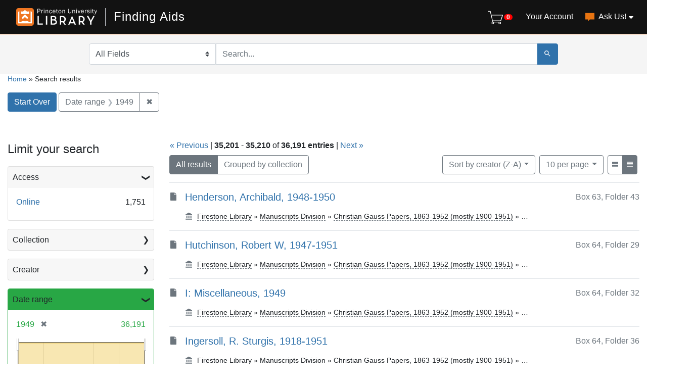

--- FILE ---
content_type: text/html; charset=utf-8
request_url: https://findingaids.princeton.edu/?page=3521&per_page=10&range%5Bdate_range_sim%5D%5Bbegin%5D=1949&range%5Bdate_range_sim%5D%5Bend%5D=1949&sort=creator_sort+desc&view=compact
body_size: 13421
content:

<!DOCTYPE html>
<html lang="en" class="no-js">
  <head>
    <meta charset="utf-8">
    <meta http-equiv="Content-Type" content="text/html; charset=utf-8">
    <meta name="viewport" content="width=device-width, initial-scale=1, shrink-to-fit=no">

    <!-- Internet Explorer use the highest version available -->
    <meta http-equiv="X-UA-Compatible" content="IE=edge">

    <title> - Finding Aids Search Results</title>
    <link href="https://findingaids.princeton.edu/catalog/opensearch.xml" title="Finding Aids" type="application/opensearchdescription+xml" rel="search" />
    <link rel="icon" type="image/x-icon" href="/assets/pul-favicon-5468035336e685d7d9989575b2d13754eece89f679fe2686ea090ac2341d48b0.ico" />
    <script src="/vite/assets/application-BOIsqV3-.js" crossorigin="anonymous" type="module"></script><link rel="stylesheet" href="/vite/assets/application-BD6UVdXm.css" media="screen" />
    <link rel="stylesheet" href="/assets/application-17efd0599162e9daa3c494a15b8bbde8e7a68f7b1e049b41d0fe235221460ce1.css" media="all" />
    <script src="/assets/application-263f5f7a6278f1e02ab2ef452947b395561fe731e160300c996448f4eb8ea28d.js"></script>
    <meta name="csrf-param" content="authenticity_token" />
<meta name="csrf-token" content="D6bj6dQqpMWULgPMSSSkPy0l-0WS18xvN3EjUCmhgCR7YRYBljHpPYTB7hxsWBQGbEjcIzCUi8ydsHHpSEET_w" />
      <meta name="totalResults" content="36191" />
<meta name="startIndex" content="35200" />
<meta name="itemsPerPage" content="10" />

  <link rel="alternate" type="application/rss+xml" title="RSS for results" href="/catalog.rss?page=3521&amp;per_page=10&amp;range%5Bdate_range_sim%5D%5Bbegin%5D=1949&amp;range%5Bdate_range_sim%5D%5Bend%5D=1949&amp;sort=creator_sort+desc&amp;view=compact" />
  <link rel="alternate" type="application/atom+xml" title="Atom for results" href="/catalog.atom?page=3521&amp;per_page=10&amp;range%5Bdate_range_sim%5D%5Bbegin%5D=1949&amp;range%5Bdate_range_sim%5D%5Bend%5D=1949&amp;sort=creator_sort+desc&amp;view=compact" />

      <!-- Google Tag Manager -->
<script>(function(w,d,s,l,i){w[l]=w[l]||[];w[l].push({'gtm.start':new Date().getTime(),event:'gtm.js'});var f=d.getElementsByTagName(s)[0],j=d.createElement(s),dl=l!='dataLayer'?'&l='+l:'';j.async=true;j.src='https://www.googletagmanager.com/gtm.js?id='+i+dl;f.parentNode.insertBefore(j,f);})(window,document,'script','dataLayer','GTM-TGVRZZV8');</script>
<!-- End Google Tag Manager -->

  </head>
  <body class="blacklight-catalog blacklight-catalog-index d-flex flex-column vh-100">
      <!-- Google Tag Manager (noscript) -->
<noscript><iframe src="https://www.googletagmanager.com/ns.html?id=GTM-TGVRZZV8" height="0" width="0" style="display:none;visibility:hidden"></iframe></noscript>
<!-- End Google Tag Manager (noscript) -->

    <div id="skip-link">
      <a class="element-invisible element-focusable rounded-bottom py-2 px-3" data-turbolinks="false" href="#search_field">Skip to search</a>
      <a class="element-invisible element-focusable rounded-bottom py-2 px-3" data-turbolinks="false" href="#main-container">Skip to main content</a>
      
    </div>
    <noscript><header role="banner">
  <div class="branding">
    <div class="container">
      <h2><a href="https://library.princeton.edu" title="Princeton University Library - Home" class="site-logo">
          <img class="logo-svg" alt="Princeton University Library" src="/assets/library_full_logo-2455e0ea00ca6b0f9d885eb4f8218c8279f1e7acad27683cfd60f8b29f3d527d.svg" /></a></h2>
    </div>
  </div>

    <div class="header__secondary">
      <nav class="container" role="navigation">
        <div id="search-navbar" class="col-xs-12 search-navbar" role="search">
          
<form class="search-query-form pr-0" role="search" action="https://findingaids.princeton.edu/" accept-charset="UTF-8" method="get">
  <input type="hidden" name="per_page" value="10" autocomplete="off" />
<input type="hidden" name="range[date_range_sim][begin]" value="1949" autocomplete="off" />
<input type="hidden" name="range[date_range_sim][end]" value="1949" autocomplete="off" />
<input type="hidden" name="sort" value="creator_sort desc" autocomplete="off" />
<input type="hidden" name="view" value="compact" autocomplete="off" />
<input type="hidden" name="group" value="true" autocomplete="off" />
  <div class="d-md-flex">

      <label for="search_field" class="sr-only">Search in</label>
    <div class="input-group flex-nowrap">
          <select name="search_field" id="search_field" title="Targeted search options" class="custom-select search-field"><option value="all_fields">All Fields</option>
<option value="keyword">Keyword</option>
<option value="name">Name</option>
<option value="place">Place</option>
<option value="subject">Subject</option>
<option value="title">Title</option></select>

      <label for="q" class="sr-only">search for</label>
      <input type="text" name="q" id="q" placeholder="Search..." class="search-q q rounded-0 form-control" data-autocomplete-enabled="true" data-autocomplete-path="/catalog/suggest" />

      <span class="input-group-append">
        <button type="submit" class="btn btn-primary search-btn" id="search" aria-label="Submit Search">
          <span class="blacklight-icons blacklight-icon-search" aria-hidden="true"><?xml version="1.0"?>
<svg width="24" height="24" viewBox="0 0 24 24" aria-label="Search" role="img">
  <title>Search</title>
  <path fill="none" d="M0 0h24v24H0V0z"/>
  <path d="M15.5 14h-.79l-.28-.27C15.41 12.59 16 11.11 16 9.5 16 5.91 13.09 3 9.5 3S3 5.91 3 9.5 5.91 16 9.5 16c1.61 0 3.09-.59 4.23-1.57l.27.28v.79l5 4.99L20.49 19l-4.99-5zm-6 0C7.01 14 5 11.99 5 9.5S7.01 5 9.5 5 14 7.01 14 9.5 11.99 14 9.5 14z"/>
</svg>
</span>
        </button>
      </span>
    </div>
  </div>
</form>
        </div>
      </nav>
    </div>
</header>
</noscript>
    <header class="lux">
  <lux-library-header app-name="Finding Aids" app-url="/" max-width="1400">
      <div class="cart-view-toggle-block">
        <cart-view-toggle></cart-view-toggle>
      </div>
      <lux-menu-bar type="main-menu" :menu-items="[
    {name: 'Your Account', component: 'Account', href: 'https://princeton.aeon.atlas-sys.com/logon'},
    {name: 'Ask Us!', component: 'AskUs', href: '/ask_us/', children: [
      {name: 'Ask A Question', component: 'AskAQuestion', href: '/ask_a_question/'},
      {name: 'Suggest a Correction', component: 'Suggest', href: '/suggest/'}
    ]}
  ]"
></lux-menu-bar>

  </lux-library-header>
    <div class="header__secondary">
      <nav class="container" role="navigation">
        <div class="row">
          <div id="search-navbar" class="search-navbar col-md-9 mx-md-auto" role="search">
            
<form class="search-query-form pr-0" role="search" action="https://findingaids.princeton.edu/" accept-charset="UTF-8" method="get">
  <input type="hidden" name="per_page" value="10" autocomplete="off" />
<input type="hidden" name="range[date_range_sim][begin]" value="1949" autocomplete="off" />
<input type="hidden" name="range[date_range_sim][end]" value="1949" autocomplete="off" />
<input type="hidden" name="sort" value="creator_sort desc" autocomplete="off" />
<input type="hidden" name="view" value="compact" autocomplete="off" />
<input type="hidden" name="group" value="true" autocomplete="off" />
  <div class="d-md-flex">

      <label for="search_field" class="sr-only">Search in</label>
    <div class="input-group flex-nowrap">
          <select name="search_field" id="search_field" title="Targeted search options" class="custom-select search-field"><option value="all_fields">All Fields</option>
<option value="keyword">Keyword</option>
<option value="name">Name</option>
<option value="place">Place</option>
<option value="subject">Subject</option>
<option value="title">Title</option></select>

      <label for="q" class="sr-only">search for</label>
      <input type="text" name="q" id="q" placeholder="Search..." class="search-q q rounded-0 form-control" data-autocomplete-enabled="true" data-autocomplete-path="/catalog/suggest" />

      <span class="input-group-append">
        <button type="submit" class="btn btn-primary search-btn" id="search" aria-label="Submit Search">
          <span class="blacklight-icons blacklight-icon-search" aria-hidden="true"><?xml version="1.0"?>
<svg width="24" height="24" viewBox="0 0 24 24" aria-label="Search" role="img">
  <title>Search</title>
  <path fill="none" d="M0 0h24v24H0V0z"/>
  <path d="M15.5 14h-.79l-.28-.27C15.41 12.59 16 11.11 16 9.5 16 5.91 13.09 3 9.5 3S3 5.91 3 9.5 5.91 16 9.5 16c1.61 0 3.09-.59 4.23-1.57l.27.28v.79l5 4.99L20.49 19l-4.99-5zm-6 0C7.01 14 5 11.99 5 9.5S7.01 5 9.5 5 14 7.01 14 9.5 11.99 14 9.5 14z"/>
</svg>
</span>
        </button>
      </span>
    </div>
  </div>
</form>
          </div>
        </div>
      </nav>
    </div>
  <div class="request-cart-block">
    <request-cart
      :configuration="{&quot;url&quot;:&quot;https://princeton.aeon.atlas-sys.com/logon&quot;}"
      :global-form-params="{&quot;SystemID&quot;:&quot;Pulfa&quot;,&quot;AeonForm&quot;:&quot;EADRequest&quot;,&quot;UserReview&quot;:&quot;No&quot;,&quot;WebRequestForm&quot;:&quot;EADRequest&quot;,&quot;RequestType&quot;:&quot;Loan&quot;,&quot;DocumentType&quot;:&quot;Manuscript&quot;,&quot;Location&quot;:&quot;sc&quot;,&quot;GroupingIdentifier&quot;:&quot;GroupingField&quot;,&quot;GroupingOption_ReferenceNumber&quot;:&quot;Concatenate&quot;,&quot;GroupingOption_ItemTitle&quot;:&quot;FirstValue&quot;,&quot;GroupingOption_ItemNumber&quot;:&quot;FirstValue&quot;,&quot;GroupingOption_ItemDate&quot;:&quot;FirstValue&quot;,&quot;GroupingOption_CallNumber&quot;:&quot;FirstValue&quot;,&quot;GroupingOption_ItemVolume&quot;:&quot;FirstValue&quot;,&quot;GroupingOption_ItemInfo1&quot;:&quot;FirstValue&quot;,&quot;GroupingOption_ItemInfo3&quot;:&quot;Concatenate&quot;,&quot;GroupingOption_ItemInfo4&quot;:&quot;FirstValue&quot;,&quot;GroupingOption_Location&quot;:&quot;FirstValue&quot;,&quot;GroupingOption_Site&quot;:&quot;FirstValue&quot;,&quot;SubmitButton&quot;:&quot;Submit Request&quot;}"
    >
    </request-cart>
  </div>
</header>


    <main id="main-container" class="container" role="main" aria-label="Main content">
        
  <nav class='al-search-breadcrumb' role='navigation' aria-label=breadcrumb >
  <a href="/">Home</a>
  <span aria-hidden="true"> » </span>
    Search results
</nav>

  
    <div id="appliedParams" class="clearfix constraints-container">
    <h2 class="sr-only">Search Constraints</h2>

    <a class="catalog_startOverLink btn btn-primary" href="/?view=compact">Start Over</a>
    <span class="constraints-label sr-only">You searched for:</span>
    
<span class="btn-group applied-filter constraint ">
  <span class="constraint-value btn btn-outline-secondary">
      <span class="filter-name">Date range</span>
      <span class="filter-value" title="1949"><span class="single" data-blrl-single="1949">1949</span></span>
  </span>
    <a class="btn btn-outline-secondary remove" href="/?page=3521&amp;per_page=10&amp;sort=creator_sort+desc&amp;view=compact">
      <span class="remove-icon" aria-hidden="true">✖</span>
      <span class="sr-only visually-hidden">
        Remove constraint Date range: &lt;span class=&quot;single&quot; data-blrl-single=&quot;1949&quot;&gt;1949&lt;/span&gt;
      </span>
</a></span>


  </div>



        <div class="row">
  <div class="col-md-12">
    <div id="main-flashes" class="">
      <div class="flash_messages">
    
    
    
    
</div>

    </div>
  </div>
</div>


        <div class="row">
              <section id="content" class="col-lg-9 order-last" aria-label="search results">
        




<div id="sortAndPerPage" class="sort-pagination clearfix">
  <div>
    <section class="pagination">
        <div class="page-links">
      <a rel="prev" href="/?page=3520&amp;per_page=10&amp;range%5Bdate_range_sim%5D%5Bbegin%5D=1949&amp;range%5Bdate_range_sim%5D%5Bend%5D=1949&amp;sort=creator_sort+desc&amp;view=compact">&laquo; Previous</a> | 
      <span class="page-entries">
        <strong>35,201</strong> - <strong>35,210</strong> of <strong>36,191 entries</strong>
      </span> | 
      <a rel="next" href="/?page=3522&amp;per_page=10&amp;range%5Bdate_range_sim%5D%5Bbegin%5D=1949&amp;range%5Bdate_range_sim%5D%5Bend%5D=1949&amp;sort=creator_sort+desc&amp;view=compact">Next &raquo;</a>

    </div>

</section>

  </div>
  <div class="result-type-group mb-2 mb-lg-0 btn-group float-lg-left float-md-right" role="group" aria-label="Group results">
  <a class="btn btn-outline-secondary active" href="/catalog?per_page=10&amp;range%5Bdate_range_sim%5D%5Bbegin%5D=1949&amp;range%5Bdate_range_sim%5D%5Bend%5D=1949&amp;sort=creator_sort+desc&amp;view=compact">All results</a>
  <a class="btn btn-outline-secondary " href="/catalog?group=true&amp;per_page=10&amp;range%5Bdate_range_sim%5D%5Bbegin%5D=1949&amp;range%5Bdate_range_sim%5D%5Bend%5D=1949&amp;sort=creator_sort+desc&amp;view=compact">Grouped by collection</a>
</div>

  <div class="search-widgets float-md-right">
        <div id="sort-dropdown" class="btn-group sort-dropdown">
  <button name="button" type="submit" class="btn btn-outline-secondary dropdown-toggle" aria-expanded="false" data-toggle="dropdown" data-bs-toggle="dropdown">Sort<span class="d-none d-sm-inline"> by creator (Z-A)</span><span class="caret"></span></button>

  <div class="dropdown-menu" role="menu">
      <a class="dropdown-item " role="menuitem" href="/?page=1&amp;per_page=10&amp;range%5Bdate_range_sim%5D%5Bbegin%5D=1949&amp;range%5Bdate_range_sim%5D%5Bend%5D=1949&amp;sort=score+desc%2C+title_sort+asc&amp;view=compact">relevance</a>
      <a class="dropdown-item " role="menuitem" href="/?page=1&amp;per_page=10&amp;range%5Bdate_range_sim%5D%5Bbegin%5D=1949&amp;range%5Bdate_range_sim%5D%5Bend%5D=1949&amp;sort=date_sort+asc&amp;view=compact">date (ascending)</a>
      <a class="dropdown-item " role="menuitem" href="/?page=1&amp;per_page=10&amp;range%5Bdate_range_sim%5D%5Bbegin%5D=1949&amp;range%5Bdate_range_sim%5D%5Bend%5D=1949&amp;sort=date_sort+desc&amp;view=compact">date (descending)</a>
      <a class="dropdown-item " role="menuitem" href="/?page=1&amp;per_page=10&amp;range%5Bdate_range_sim%5D%5Bbegin%5D=1949&amp;range%5Bdate_range_sim%5D%5Bend%5D=1949&amp;sort=creator_sort+asc&amp;view=compact">creator (A-Z)</a>
      <a class="dropdown-item active" role="menuitem" aria-current="page" href="/?page=3521&amp;per_page=10&amp;range%5Bdate_range_sim%5D%5Bbegin%5D=1949&amp;range%5Bdate_range_sim%5D%5Bend%5D=1949&amp;sort=creator_sort+desc&amp;view=compact">creator (Z-A)</a>
      <a class="dropdown-item " role="menuitem" href="/?page=1&amp;per_page=10&amp;range%5Bdate_range_sim%5D%5Bbegin%5D=1949&amp;range%5Bdate_range_sim%5D%5Bend%5D=1949&amp;sort=title_sort+asc&amp;view=compact">title (A-Z)</a>
      <a class="dropdown-item " role="menuitem" href="/?page=1&amp;per_page=10&amp;range%5Bdate_range_sim%5D%5Bbegin%5D=1949&amp;range%5Bdate_range_sim%5D%5Bend%5D=1949&amp;sort=title_sort+desc&amp;view=compact">title (Z-A)</a>
  </div>
</div>



      

      <span class="sr-only visually-hidden">Number of results to display per page</span>
<div id="per_page-dropdown" class="btn-group per_page-dropdown">
  <button name="button" type="submit" class="btn btn-outline-secondary dropdown-toggle" aria-expanded="false" data-toggle="dropdown" data-bs-toggle="dropdown">10<span class="sr-only visually-hidden"> per page</span><span class="d-none d-sm-inline"> per page</span><span class="caret"></span></button>

  <div class="dropdown-menu" role="menu">
      <a class="dropdown-item active" role="menuitem" aria-current="page" href="/?page=1&amp;per_page=10&amp;range%5Bdate_range_sim%5D%5Bbegin%5D=1949&amp;range%5Bdate_range_sim%5D%5Bend%5D=1949&amp;sort=creator_sort+desc&amp;view=compact">10<span class="sr-only visually-hidden"> per page</span></a>
      <a class="dropdown-item " role="menuitem" href="/?page=1&amp;per_page=20&amp;range%5Bdate_range_sim%5D%5Bbegin%5D=1949&amp;range%5Bdate_range_sim%5D%5Bend%5D=1949&amp;sort=creator_sort+desc&amp;view=compact">20<span class="sr-only visually-hidden"> per page</span></a>
      <a class="dropdown-item " role="menuitem" href="/?page=1&amp;per_page=50&amp;range%5Bdate_range_sim%5D%5Bbegin%5D=1949&amp;range%5Bdate_range_sim%5D%5Bend%5D=1949&amp;sort=creator_sort+desc&amp;view=compact">50<span class="sr-only visually-hidden"> per page</span></a>
      <a class="dropdown-item " role="menuitem" href="/?page=1&amp;per_page=100&amp;range%5Bdate_range_sim%5D%5Bbegin%5D=1949&amp;range%5Bdate_range_sim%5D%5Bend%5D=1949&amp;sort=creator_sort+desc&amp;view=compact">100<span class="sr-only visually-hidden"> per page</span></a>
  </div>
</div>



      <div class="view-type">
  <span class="sr-only visually-hidden">View results as: </span>
  <div class="view-type-group btn-group">
      <a title="List" class="btn btn-outline-secondary btn-icon view-type-list " href="/?page=3521&amp;per_page=10&amp;range%5Bdate_range_sim%5D%5Bbegin%5D=1949&amp;range%5Bdate_range_sim%5D%5Bend%5D=1949&amp;sort=creator_sort+desc&amp;view=list">
  <span class="blacklight-icons blacklight-icon-list"><?xml version="1.0"?>
<svg height="24" width="24" viewBox="0 0 24 24" aria-label="List" role="img">
  <title>List</title>
  <title>file</title>
  <path d="M0,0H24V24H0Z" fill="none"/>
  <path d="M3,19H21V13.45H3ZM3,5v5.61H21V5Z"/>
</svg>
</span>
  <span class="caption">List</span>
</a>
      <a title="Compact" class="btn btn-outline-secondary btn-icon view-type-compact active" href="/?page=3521&amp;per_page=10&amp;range%5Bdate_range_sim%5D%5Bbegin%5D=1949&amp;range%5Bdate_range_sim%5D%5Bend%5D=1949&amp;sort=creator_sort+desc&amp;view=compact">
  <span class="blacklight-icons blacklight-icon-compact"><?xml version="1.0"?>
<svg height="24" width="24" viewBox="0 0 24 24" aria-label="Compact" role="img">
  <title>Compact</title>
  <path d="M3,15H21V13H3Zm0,4H21V17H3Zm0-8H21V9H3ZM3,5V7H21V5Z"/>
</svg>
</span>
  <span class="caption">Compact</span>
</a>
  </div>
</div>


</div>
</div>


<h2 class="sr-only">Search Results</h2>

  <div id="documents" class="documents-compact">
  <article data-document-id="c0310_c01212" data-document-counter="35201" itemscope="itemscope" itemtype="http://schema.org/Thing" class="blacklight-file document document-position-35201">
  
        <div class="documentHeader row">
  <div class="col-auto">
    <span class="blacklight-icons blacklight-icon-file"><?xml version="1.0"?>
<!--
  Used unmodified from https://fontawesome.com
  CC BY 4.0 https://creativecommons.org/licenses/by/4.0/
-->
<svg width="24" height="24" viewBox="0 0 384 512" aria-label="File" role="img">
  <title>File</title>
  <path d="M224 136V0H24C10.7 0 0 10.7 0 24v464c0 13.3 10.7 24 24 24h336c13.3 0 24-10.7 24-24V160H248c-13.2 0-24-10.8-24-24zm160-14.1v6.1H256V0h6.1c6.4 0 12.5 2.5 17 7l97.9 98c4.5 4.5 7 10.6 7 16.9z"/>
</svg>
</span>
  </div>
  <div class="col col-no-left-padding col-no-right-padding">
    <div class="d-flex justify-content-between">
      <h3 class="col col-no-left-padding">
        <a data-context-href="/catalog/C0310_c01212/track?counter=0&amp;document_id=C0310_c01212&amp;per_page=10&amp;search_id=55689117" data-turbo-prefetch="false" href="/catalog/C0310_c01212">Henderson, Archibald, 1948-1950</a>
      </h3>
      <div class="index-document-functions">
      <div class="al-document-container col col-no-left-padding text-muted">
  Box 63, Folder 43
</div>

</div>
    </div>
    <div class="row">
          </div>
    <div class='breadcrumb-links media'>
      <span class="media-body" aria-hidden="true"><span class="blacklight-icons blacklight-icon-repository al-repository-content-icon"><?xml version="1.0"?>
<svg height="24" width="24" viewBox="0 0 24 24" aria-label="Repository" role="img">
  <title>Repository</title>
  <path fill="none" d="M0 0h24v24H0V0z"/>
  <path d="M4 10v7h3v-7H4zm6 0v7h3v-7h-3zM2 22h19v-3H2v3zm14-12v7h3v-7h-3zm-4.5-9L2 6v2h19V6l-9.5-5z"/>
</svg>
</span></span>
      <span class="col ml-2 pl-0" ><a href="/catalog/C0310#access">Firestone Library</a><span aria-hidden="true"> » </span><a href="/repositories/mss">Manuscripts Division</a><span aria-hidden="true"> » </span><a href="/catalog/C0310">Christian Gauss Papers, 1863-1952 (mostly 1900-1951)</a><span aria-hidden="true"> » </span>&hellip;</span>
    </div>
  </div>
</div>


  
</article><article data-document-id="c0310_c01249" data-document-counter="35202" itemscope="itemscope" itemtype="http://schema.org/Thing" class="blacklight-file document document-position-35202">
  
        <div class="documentHeader row">
  <div class="col-auto">
    <span class="blacklight-icons blacklight-icon-file"><?xml version="1.0"?>
<!--
  Used unmodified from https://fontawesome.com
  CC BY 4.0 https://creativecommons.org/licenses/by/4.0/
-->
<svg width="24" height="24" viewBox="0 0 384 512" aria-label="File" role="img">
  <title>File</title>
  <path d="M224 136V0H24C10.7 0 0 10.7 0 24v464c0 13.3 10.7 24 24 24h336c13.3 0 24-10.7 24-24V160H248c-13.2 0-24-10.8-24-24zm160-14.1v6.1H256V0h6.1c6.4 0 12.5 2.5 17 7l97.9 98c4.5 4.5 7 10.6 7 16.9z"/>
</svg>
</span>
  </div>
  <div class="col col-no-left-padding col-no-right-padding">
    <div class="d-flex justify-content-between">
      <h3 class="col col-no-left-padding">
        <a data-context-href="/catalog/C0310_c01249/track?counter=1&amp;document_id=C0310_c01249&amp;per_page=10&amp;search_id=55689117" data-turbo-prefetch="false" href="/catalog/C0310_c01249">Hutchinson, Robert W, 1947-1951</a>
      </h3>
      <div class="index-document-functions">
      <div class="al-document-container col col-no-left-padding text-muted">
  Box 64, Folder 29
</div>

</div>
    </div>
    <div class="row">
          </div>
    <div class='breadcrumb-links media'>
      <span class="media-body" aria-hidden="true"><span class="blacklight-icons blacklight-icon-repository al-repository-content-icon"><?xml version="1.0"?>
<svg height="24" width="24" viewBox="0 0 24 24" aria-label="Repository" role="img">
  <title>Repository</title>
  <path fill="none" d="M0 0h24v24H0V0z"/>
  <path d="M4 10v7h3v-7H4zm6 0v7h3v-7h-3zM2 22h19v-3H2v3zm14-12v7h3v-7h-3zm-4.5-9L2 6v2h19V6l-9.5-5z"/>
</svg>
</span></span>
      <span class="col ml-2 pl-0" ><a href="/catalog/C0310#access">Firestone Library</a><span aria-hidden="true"> » </span><a href="/repositories/mss">Manuscripts Division</a><span aria-hidden="true"> » </span><a href="/catalog/C0310">Christian Gauss Papers, 1863-1952 (mostly 1900-1951)</a><span aria-hidden="true"> » </span>&hellip;</span>
    </div>
  </div>
</div>


  
</article><article data-document-id="c0310_c01252" data-document-counter="35203" itemscope="itemscope" itemtype="http://schema.org/Thing" class="blacklight-file document document-position-35203">
  
        <div class="documentHeader row">
  <div class="col-auto">
    <span class="blacklight-icons blacklight-icon-file"><?xml version="1.0"?>
<!--
  Used unmodified from https://fontawesome.com
  CC BY 4.0 https://creativecommons.org/licenses/by/4.0/
-->
<svg width="24" height="24" viewBox="0 0 384 512" aria-label="File" role="img">
  <title>File</title>
  <path d="M224 136V0H24C10.7 0 0 10.7 0 24v464c0 13.3 10.7 24 24 24h336c13.3 0 24-10.7 24-24V160H248c-13.2 0-24-10.8-24-24zm160-14.1v6.1H256V0h6.1c6.4 0 12.5 2.5 17 7l97.9 98c4.5 4.5 7 10.6 7 16.9z"/>
</svg>
</span>
  </div>
  <div class="col col-no-left-padding col-no-right-padding">
    <div class="d-flex justify-content-between">
      <h3 class="col col-no-left-padding">
        <a data-context-href="/catalog/C0310_c01252/track?counter=2&amp;document_id=C0310_c01252&amp;per_page=10&amp;search_id=55689117" data-turbo-prefetch="false" href="/catalog/C0310_c01252">I: Miscellaneous, 1949</a>
      </h3>
      <div class="index-document-functions">
      <div class="al-document-container col col-no-left-padding text-muted">
  Box 64, Folder 32
</div>

</div>
    </div>
    <div class="row">
          </div>
    <div class='breadcrumb-links media'>
      <span class="media-body" aria-hidden="true"><span class="blacklight-icons blacklight-icon-repository al-repository-content-icon"><?xml version="1.0"?>
<svg height="24" width="24" viewBox="0 0 24 24" aria-label="Repository" role="img">
  <title>Repository</title>
  <path fill="none" d="M0 0h24v24H0V0z"/>
  <path d="M4 10v7h3v-7H4zm6 0v7h3v-7h-3zM2 22h19v-3H2v3zm14-12v7h3v-7h-3zm-4.5-9L2 6v2h19V6l-9.5-5z"/>
</svg>
</span></span>
      <span class="col ml-2 pl-0" ><a href="/catalog/C0310#access">Firestone Library</a><span aria-hidden="true"> » </span><a href="/repositories/mss">Manuscripts Division</a><span aria-hidden="true"> » </span><a href="/catalog/C0310">Christian Gauss Papers, 1863-1952 (mostly 1900-1951)</a><span aria-hidden="true"> » </span>&hellip;</span>
    </div>
  </div>
</div>


  
</article><article data-document-id="c0310_c01256" data-document-counter="35204" itemscope="itemscope" itemtype="http://schema.org/Thing" class="blacklight-file document document-position-35204">
  
        <div class="documentHeader row">
  <div class="col-auto">
    <span class="blacklight-icons blacklight-icon-file"><?xml version="1.0"?>
<!--
  Used unmodified from https://fontawesome.com
  CC BY 4.0 https://creativecommons.org/licenses/by/4.0/
-->
<svg width="24" height="24" viewBox="0 0 384 512" aria-label="File" role="img">
  <title>File</title>
  <path d="M224 136V0H24C10.7 0 0 10.7 0 24v464c0 13.3 10.7 24 24 24h336c13.3 0 24-10.7 24-24V160H248c-13.2 0-24-10.8-24-24zm160-14.1v6.1H256V0h6.1c6.4 0 12.5 2.5 17 7l97.9 98c4.5 4.5 7 10.6 7 16.9z"/>
</svg>
</span>
  </div>
  <div class="col col-no-left-padding col-no-right-padding">
    <div class="d-flex justify-content-between">
      <h3 class="col col-no-left-padding">
        <a data-context-href="/catalog/C0310_c01256/track?counter=3&amp;document_id=C0310_c01256&amp;per_page=10&amp;search_id=55689117" data-turbo-prefetch="false" href="/catalog/C0310_c01256">Ingersoll, R. Sturgis, 1918-1951</a>
      </h3>
      <div class="index-document-functions">
      <div class="al-document-container col col-no-left-padding text-muted">
  Box 64, Folder 36
</div>

</div>
    </div>
    <div class="row">
          </div>
    <div class='breadcrumb-links media'>
      <span class="media-body" aria-hidden="true"><span class="blacklight-icons blacklight-icon-repository al-repository-content-icon"><?xml version="1.0"?>
<svg height="24" width="24" viewBox="0 0 24 24" aria-label="Repository" role="img">
  <title>Repository</title>
  <path fill="none" d="M0 0h24v24H0V0z"/>
  <path d="M4 10v7h3v-7H4zm6 0v7h3v-7h-3zM2 22h19v-3H2v3zm14-12v7h3v-7h-3zm-4.5-9L2 6v2h19V6l-9.5-5z"/>
</svg>
</span></span>
      <span class="col ml-2 pl-0" ><a href="/catalog/C0310#access">Firestone Library</a><span aria-hidden="true"> » </span><a href="/repositories/mss">Manuscripts Division</a><span aria-hidden="true"> » </span><a href="/catalog/C0310">Christian Gauss Papers, 1863-1952 (mostly 1900-1951)</a><span aria-hidden="true"> » </span>&hellip;</span>
    </div>
  </div>
</div>


  
</article><article data-document-id="c0310_c01290" data-document-counter="35205" itemscope="itemscope" itemtype="http://schema.org/Thing" class="blacklight-file document document-position-35205">
  
        <div class="documentHeader row">
  <div class="col-auto">
    <span class="blacklight-icons blacklight-icon-file"><?xml version="1.0"?>
<!--
  Used unmodified from https://fontawesome.com
  CC BY 4.0 https://creativecommons.org/licenses/by/4.0/
-->
<svg width="24" height="24" viewBox="0 0 384 512" aria-label="File" role="img">
  <title>File</title>
  <path d="M224 136V0H24C10.7 0 0 10.7 0 24v464c0 13.3 10.7 24 24 24h336c13.3 0 24-10.7 24-24V160H248c-13.2 0-24-10.8-24-24zm160-14.1v6.1H256V0h6.1c6.4 0 12.5 2.5 17 7l97.9 98c4.5 4.5 7 10.6 7 16.9z"/>
</svg>
</span>
  </div>
  <div class="col col-no-left-padding col-no-right-padding">
    <div class="d-flex justify-content-between">
      <h3 class="col col-no-left-padding">
        <a data-context-href="/catalog/C0310_c01290/track?counter=4&amp;document_id=C0310_c01290&amp;per_page=10&amp;search_id=55689117" data-turbo-prefetch="false" href="/catalog/C0310_c01290">Kappa Sigma Fraternity, 1923-1949</a>
      </h3>
      <div class="index-document-functions">
      <div class="al-document-container col col-no-left-padding text-muted">
  Box 65, Folder 6
</div>

</div>
    </div>
    <div class="row">
          </div>
    <div class='breadcrumb-links media'>
      <span class="media-body" aria-hidden="true"><span class="blacklight-icons blacklight-icon-repository al-repository-content-icon"><?xml version="1.0"?>
<svg height="24" width="24" viewBox="0 0 24 24" aria-label="Repository" role="img">
  <title>Repository</title>
  <path fill="none" d="M0 0h24v24H0V0z"/>
  <path d="M4 10v7h3v-7H4zm6 0v7h3v-7h-3zM2 22h19v-3H2v3zm14-12v7h3v-7h-3zm-4.5-9L2 6v2h19V6l-9.5-5z"/>
</svg>
</span></span>
      <span class="col ml-2 pl-0" ><a href="/catalog/C0310#access">Firestone Library</a><span aria-hidden="true"> » </span><a href="/repositories/mss">Manuscripts Division</a><span aria-hidden="true"> » </span><a href="/catalog/C0310">Christian Gauss Papers, 1863-1952 (mostly 1900-1951)</a><span aria-hidden="true"> » </span>&hellip;</span>
    </div>
  </div>
</div>


  
</article><article data-document-id="c0310_c01296" data-document-counter="35206" itemscope="itemscope" itemtype="http://schema.org/Thing" class="blacklight-file document document-position-35206">
  
        <div class="documentHeader row">
  <div class="col-auto">
    <span class="blacklight-icons blacklight-icon-file"><?xml version="1.0"?>
<!--
  Used unmodified from https://fontawesome.com
  CC BY 4.0 https://creativecommons.org/licenses/by/4.0/
-->
<svg width="24" height="24" viewBox="0 0 384 512" aria-label="File" role="img">
  <title>File</title>
  <path d="M224 136V0H24C10.7 0 0 10.7 0 24v464c0 13.3 10.7 24 24 24h336c13.3 0 24-10.7 24-24V160H248c-13.2 0-24-10.8-24-24zm160-14.1v6.1H256V0h6.1c6.4 0 12.5 2.5 17 7l97.9 98c4.5 4.5 7 10.6 7 16.9z"/>
</svg>
</span>
  </div>
  <div class="col col-no-left-padding col-no-right-padding">
    <div class="d-flex justify-content-between">
      <h3 class="col col-no-left-padding">
        <a data-context-href="/catalog/C0310_c01296/track?counter=5&amp;document_id=C0310_c01296&amp;per_page=10&amp;search_id=55689117" data-turbo-prefetch="false" href="/catalog/C0310_c01296">Kienbusch, Carl Otto von, 1920-1951</a>
      </h3>
      <div class="index-document-functions">
      <div class="al-document-container col col-no-left-padding text-muted">
  Box 65, Folder 12
</div>

</div>
    </div>
    <div class="row">
          </div>
    <div class='breadcrumb-links media'>
      <span class="media-body" aria-hidden="true"><span class="blacklight-icons blacklight-icon-repository al-repository-content-icon"><?xml version="1.0"?>
<svg height="24" width="24" viewBox="0 0 24 24" aria-label="Repository" role="img">
  <title>Repository</title>
  <path fill="none" d="M0 0h24v24H0V0z"/>
  <path d="M4 10v7h3v-7H4zm6 0v7h3v-7h-3zM2 22h19v-3H2v3zm14-12v7h3v-7h-3zm-4.5-9L2 6v2h19V6l-9.5-5z"/>
</svg>
</span></span>
      <span class="col ml-2 pl-0" ><a href="/catalog/C0310#access">Firestone Library</a><span aria-hidden="true"> » </span><a href="/repositories/mss">Manuscripts Division</a><span aria-hidden="true"> » </span><a href="/catalog/C0310">Christian Gauss Papers, 1863-1952 (mostly 1900-1951)</a><span aria-hidden="true"> » </span>&hellip;</span>
    </div>
  </div>
</div>


  
</article><article data-document-id="c0310_c01350" data-document-counter="35207" itemscope="itemscope" itemtype="http://schema.org/Thing" class="blacklight-file document document-position-35207">
  
        <div class="documentHeader row">
  <div class="col-auto">
    <span class="blacklight-icons blacklight-icon-file"><?xml version="1.0"?>
<!--
  Used unmodified from https://fontawesome.com
  CC BY 4.0 https://creativecommons.org/licenses/by/4.0/
-->
<svg width="24" height="24" viewBox="0 0 384 512" aria-label="File" role="img">
  <title>File</title>
  <path d="M224 136V0H24C10.7 0 0 10.7 0 24v464c0 13.3 10.7 24 24 24h336c13.3 0 24-10.7 24-24V160H248c-13.2 0-24-10.8-24-24zm160-14.1v6.1H256V0h6.1c6.4 0 12.5 2.5 17 7l97.9 98c4.5 4.5 7 10.6 7 16.9z"/>
</svg>
</span>
  </div>
  <div class="col col-no-left-padding col-no-right-padding">
    <div class="d-flex justify-content-between">
      <h3 class="col col-no-left-padding">
        <a data-context-href="/catalog/C0310_c01350/track?counter=6&amp;document_id=C0310_c01350&amp;per_page=10&amp;search_id=55689117" data-turbo-prefetch="false" href="/catalog/C0310_c01350">Lockert, Lacy, 1935-1951</a>
      </h3>
      <div class="index-document-functions">
      <div class="al-document-container col col-no-left-padding text-muted">
  Box 66, Folder 22
</div>

</div>
    </div>
    <div class="row">
          </div>
    <div class='breadcrumb-links media'>
      <span class="media-body" aria-hidden="true"><span class="blacklight-icons blacklight-icon-repository al-repository-content-icon"><?xml version="1.0"?>
<svg height="24" width="24" viewBox="0 0 24 24" aria-label="Repository" role="img">
  <title>Repository</title>
  <path fill="none" d="M0 0h24v24H0V0z"/>
  <path d="M4 10v7h3v-7H4zm6 0v7h3v-7h-3zM2 22h19v-3H2v3zm14-12v7h3v-7h-3zm-4.5-9L2 6v2h19V6l-9.5-5z"/>
</svg>
</span></span>
      <span class="col ml-2 pl-0" ><a href="/catalog/C0310#access">Firestone Library</a><span aria-hidden="true"> » </span><a href="/repositories/mss">Manuscripts Division</a><span aria-hidden="true"> » </span><a href="/catalog/C0310">Christian Gauss Papers, 1863-1952 (mostly 1900-1951)</a><span aria-hidden="true"> » </span>&hellip;</span>
    </div>
  </div>
</div>


  
</article><article data-document-id="c0310_c01364" data-document-counter="35208" itemscope="itemscope" itemtype="http://schema.org/Thing" class="blacklight-file document document-position-35208">
  
        <div class="documentHeader row">
  <div class="col-auto">
    <span class="blacklight-icons blacklight-icon-file"><?xml version="1.0"?>
<!--
  Used unmodified from https://fontawesome.com
  CC BY 4.0 https://creativecommons.org/licenses/by/4.0/
-->
<svg width="24" height="24" viewBox="0 0 384 512" aria-label="File" role="img">
  <title>File</title>
  <path d="M224 136V0H24C10.7 0 0 10.7 0 24v464c0 13.3 10.7 24 24 24h336c13.3 0 24-10.7 24-24V160H248c-13.2 0-24-10.8-24-24zm160-14.1v6.1H256V0h6.1c6.4 0 12.5 2.5 17 7l97.9 98c4.5 4.5 7 10.6 7 16.9z"/>
</svg>
</span>
  </div>
  <div class="col col-no-left-padding col-no-right-padding">
    <div class="d-flex justify-content-between">
      <h3 class="col col-no-left-padding">
        <a data-context-href="/catalog/C0310_c01364/track?counter=7&amp;document_id=C0310_c01364&amp;per_page=10&amp;search_id=55689117" data-turbo-prefetch="false" href="/catalog/C0310_c01364">Lynes, Carlos, 1949-1950</a>
      </h3>
      <div class="index-document-functions">
      <div class="al-document-container col col-no-left-padding text-muted">
  Box 66, Folder 36
</div>

</div>
    </div>
    <div class="row">
          </div>
    <div class='breadcrumb-links media'>
      <span class="media-body" aria-hidden="true"><span class="blacklight-icons blacklight-icon-repository al-repository-content-icon"><?xml version="1.0"?>
<svg height="24" width="24" viewBox="0 0 24 24" aria-label="Repository" role="img">
  <title>Repository</title>
  <path fill="none" d="M0 0h24v24H0V0z"/>
  <path d="M4 10v7h3v-7H4zm6 0v7h3v-7h-3zM2 22h19v-3H2v3zm14-12v7h3v-7h-3zm-4.5-9L2 6v2h19V6l-9.5-5z"/>
</svg>
</span></span>
      <span class="col ml-2 pl-0" ><a href="/catalog/C0310#access">Firestone Library</a><span aria-hidden="true"> » </span><a href="/repositories/mss">Manuscripts Division</a><span aria-hidden="true"> » </span><a href="/catalog/C0310">Christian Gauss Papers, 1863-1952 (mostly 1900-1951)</a><span aria-hidden="true"> » </span>&hellip;</span>
    </div>
  </div>
</div>


  
</article><article data-document-id="c0310_c01365" data-document-counter="35209" itemscope="itemscope" itemtype="http://schema.org/Thing" class="blacklight-file document document-position-35209">
  
        <div class="documentHeader row">
  <div class="col-auto">
    <span class="blacklight-icons blacklight-icon-file"><?xml version="1.0"?>
<!--
  Used unmodified from https://fontawesome.com
  CC BY 4.0 https://creativecommons.org/licenses/by/4.0/
-->
<svg width="24" height="24" viewBox="0 0 384 512" aria-label="File" role="img">
  <title>File</title>
  <path d="M224 136V0H24C10.7 0 0 10.7 0 24v464c0 13.3 10.7 24 24 24h336c13.3 0 24-10.7 24-24V160H248c-13.2 0-24-10.8-24-24zm160-14.1v6.1H256V0h6.1c6.4 0 12.5 2.5 17 7l97.9 98c4.5 4.5 7 10.6 7 16.9z"/>
</svg>
</span>
  </div>
  <div class="col col-no-left-padding col-no-right-padding">
    <div class="d-flex justify-content-between">
      <h3 class="col col-no-left-padding">
        <a data-context-href="/catalog/C0310_c01365/track?counter=8&amp;document_id=C0310_c01365&amp;per_page=10&amp;search_id=55689117" data-turbo-prefetch="false" href="/catalog/C0310_c01365">Lynes, Russell, 1949</a>
      </h3>
      <div class="index-document-functions">
      <div class="al-document-container col col-no-left-padding text-muted">
  Box 66, Folder 37
</div>

</div>
    </div>
    <div class="row">
          </div>
    <div class='breadcrumb-links media'>
      <span class="media-body" aria-hidden="true"><span class="blacklight-icons blacklight-icon-repository al-repository-content-icon"><?xml version="1.0"?>
<svg height="24" width="24" viewBox="0 0 24 24" aria-label="Repository" role="img">
  <title>Repository</title>
  <path fill="none" d="M0 0h24v24H0V0z"/>
  <path d="M4 10v7h3v-7H4zm6 0v7h3v-7h-3zM2 22h19v-3H2v3zm14-12v7h3v-7h-3zm-4.5-9L2 6v2h19V6l-9.5-5z"/>
</svg>
</span></span>
      <span class="col ml-2 pl-0" ><a href="/catalog/C0310#access">Firestone Library</a><span aria-hidden="true"> » </span><a href="/repositories/mss">Manuscripts Division</a><span aria-hidden="true"> » </span><a href="/catalog/C0310">Christian Gauss Papers, 1863-1952 (mostly 1900-1951)</a><span aria-hidden="true"> » </span>&hellip;</span>
    </div>
  </div>
</div>


  
</article><article data-document-id="c0310_c01366" data-document-counter="35210" itemscope="itemscope" itemtype="http://schema.org/Thing" class="blacklight-file document document-position-35210">
  
        <div class="documentHeader row">
  <div class="col-auto">
    <span class="blacklight-icons blacklight-icon-file"><?xml version="1.0"?>
<!--
  Used unmodified from https://fontawesome.com
  CC BY 4.0 https://creativecommons.org/licenses/by/4.0/
-->
<svg width="24" height="24" viewBox="0 0 384 512" aria-label="File" role="img">
  <title>File</title>
  <path d="M224 136V0H24C10.7 0 0 10.7 0 24v464c0 13.3 10.7 24 24 24h336c13.3 0 24-10.7 24-24V160H248c-13.2 0-24-10.8-24-24zm160-14.1v6.1H256V0h6.1c6.4 0 12.5 2.5 17 7l97.9 98c4.5 4.5 7 10.6 7 16.9z"/>
</svg>
</span>
  </div>
  <div class="col col-no-left-padding col-no-right-padding">
    <div class="d-flex justify-content-between">
      <h3 class="col col-no-left-padding">
        <a data-context-href="/catalog/C0310_c01366/track?counter=9&amp;document_id=C0310_c01366&amp;per_page=10&amp;search_id=55689117" data-turbo-prefetch="false" href="/catalog/C0310_c01366">M: Miscellaneous, 1914-1950</a>
      </h3>
      <div class="index-document-functions">
      <div class="al-document-container col col-no-left-padding text-muted">
  Box 66, Folder 38
</div>

</div>
    </div>
    <div class="row">
          </div>
    <div class='breadcrumb-links media'>
      <span class="media-body" aria-hidden="true"><span class="blacklight-icons blacklight-icon-repository al-repository-content-icon"><?xml version="1.0"?>
<svg height="24" width="24" viewBox="0 0 24 24" aria-label="Repository" role="img">
  <title>Repository</title>
  <path fill="none" d="M0 0h24v24H0V0z"/>
  <path d="M4 10v7h3v-7H4zm6 0v7h3v-7h-3zM2 22h19v-3H2v3zm14-12v7h3v-7h-3zm-4.5-9L2 6v2h19V6l-9.5-5z"/>
</svg>
</span></span>
      <span class="col ml-2 pl-0" ><a href="/catalog/C0310#access">Firestone Library</a><span aria-hidden="true"> » </span><a href="/repositories/mss">Manuscripts Division</a><span aria-hidden="true"> » </span><a href="/catalog/C0310">Christian Gauss Papers, 1863-1952 (mostly 1900-1951)</a><span aria-hidden="true"> » </span>&hellip;</span>
    </div>
  </div>
</div>


  
</article>
</div>


 <div class="row record-padding">
  <div class="col-md-12">
    <section class="pagination" aria-label="pagination links">
    <ul class="pagination">
        <li class="page-item">
      <a rel="prev" class="page-link" aria-label="Go to previous page" href="/?page=3520&amp;per_page=10&amp;range%5Bdate_range_sim%5D%5Bbegin%5D=1949&amp;range%5Bdate_range_sim%5D%5Bend%5D=1949&amp;sort=creator_sort+desc&amp;view=compact">&laquo; Previous</a>
    </li>


        <li class="page-item">
      <a rel="next" class="page-link" aria-label="Go to next page" href="/?page=3522&amp;per_page=10&amp;range%5Bdate_range_sim%5D%5Bbegin%5D=1949&amp;range%5Bdate_range_sim%5D%5Bend%5D=1949&amp;sort=creator_sort+desc&amp;view=compact">Next &raquo;</a>
    </li>

        
<li class="page-item ">
    <a class="page-link" aria-label="Go to page 1" href="/?per_page=10&amp;range%5Bdate_range_sim%5D%5Bbegin%5D=1949&amp;range%5Bdate_range_sim%5D%5Bend%5D=1949&amp;sort=creator_sort+desc&amp;view=compact">1</a>
</li>

        
<li class="page-item ">
    <a class="page-link" aria-label="Go to page 2" href="/?page=2&amp;per_page=10&amp;range%5Bdate_range_sim%5D%5Bbegin%5D=1949&amp;range%5Bdate_range_sim%5D%5Bend%5D=1949&amp;sort=creator_sort+desc&amp;view=compact">2</a>
</li>

        <li class="page-item disabled">
  <span class="page-link">…</span>
</li>


        
<li class="page-item ">
    <a class="page-link" aria-label="Go to page 3,517" href="/?page=3517&amp;per_page=10&amp;range%5Bdate_range_sim%5D%5Bbegin%5D=1949&amp;range%5Bdate_range_sim%5D%5Bend%5D=1949&amp;sort=creator_sort+desc&amp;view=compact">3,517</a>
</li>

        
<li class="page-item ">
    <a class="page-link" aria-label="Go to page 3,518" href="/?page=3518&amp;per_page=10&amp;range%5Bdate_range_sim%5D%5Bbegin%5D=1949&amp;range%5Bdate_range_sim%5D%5Bend%5D=1949&amp;sort=creator_sort+desc&amp;view=compact">3,518</a>
</li>

        
<li class="page-item ">
    <a class="page-link" aria-label="Go to page 3,519" href="/?page=3519&amp;per_page=10&amp;range%5Bdate_range_sim%5D%5Bbegin%5D=1949&amp;range%5Bdate_range_sim%5D%5Bend%5D=1949&amp;sort=creator_sort+desc&amp;view=compact">3,519</a>
</li>

        
<li class="page-item ">
    <a rel="prev" class="page-link" aria-label="Go to page 3,520" href="/?page=3520&amp;per_page=10&amp;range%5Bdate_range_sim%5D%5Bbegin%5D=1949&amp;range%5Bdate_range_sim%5D%5Bend%5D=1949&amp;sort=creator_sort+desc&amp;view=compact">3,520</a>
</li>

        
<li class="page-item active">
    <span class="page-link" aria-current="page">3,521<span class="sr-only visually-hidden"> Current Page, Page 3,521</span></span>
</li>

        
<li class="page-item ">
    <a rel="next" class="page-link" aria-label="Go to page 3,522" href="/?page=3522&amp;per_page=10&amp;range%5Bdate_range_sim%5D%5Bbegin%5D=1949&amp;range%5Bdate_range_sim%5D%5Bend%5D=1949&amp;sort=creator_sort+desc&amp;view=compact">3,522</a>
</li>

        
<li class="page-item ">
    <a class="page-link" aria-label="Go to page 3,523" href="/?page=3523&amp;per_page=10&amp;range%5Bdate_range_sim%5D%5Bbegin%5D=1949&amp;range%5Bdate_range_sim%5D%5Bend%5D=1949&amp;sort=creator_sort+desc&amp;view=compact">3,523</a>
</li>

        
<li class="page-item ">
    <a class="page-link" aria-label="Go to page 3,524" href="/?page=3524&amp;per_page=10&amp;range%5Bdate_range_sim%5D%5Bbegin%5D=1949&amp;range%5Bdate_range_sim%5D%5Bend%5D=1949&amp;sort=creator_sort+desc&amp;view=compact">3,524</a>
</li>

        
<li class="page-item ">
    <a class="page-link" aria-label="Go to page 3,525" href="/?page=3525&amp;per_page=10&amp;range%5Bdate_range_sim%5D%5Bbegin%5D=1949&amp;range%5Bdate_range_sim%5D%5Bend%5D=1949&amp;sort=creator_sort+desc&amp;view=compact">3,525</a>
</li>

        <li class="page-item disabled">
  <span class="page-link">…</span>
</li>


        
<li class="page-item ">
    <a class="page-link" aria-label="Go to page 3,619" href="/?page=3619&amp;per_page=10&amp;range%5Bdate_range_sim%5D%5Bbegin%5D=1949&amp;range%5Bdate_range_sim%5D%5Bend%5D=1949&amp;sort=creator_sort+desc&amp;view=compact">3,619</a>
</li>

        
<li class="page-item ">
    <a class="page-link" aria-label="Go to page 3,620" href="/?page=3620&amp;per_page=10&amp;range%5Bdate_range_sim%5D%5Bbegin%5D=1949&amp;range%5Bdate_range_sim%5D%5Bend%5D=1949&amp;sort=creator_sort+desc&amp;view=compact">3,620</a>
</li>

  </ul>

</section>
  </div>
 </div>



    </section>

    <section id="sidebar" class="page-sidebar col-lg-3 order-first" aria-label="limit your search">
            <div id="facets" class="facets sidenav facets-toggleable-md">
  <div class="facets-header">
    <h2 class="facets-heading">Limit your search</h2>

    <button class="navbar-toggler navbar-toggler-right" type="button" data-toggle="collapse" data-target="#facet-panel-collapse" data-bs-toggle="collapse" data-bs-target="#facet-panel-collapse" aria-controls="facet-panel-collapse" aria-expanded="false" aria-label="Toggle facets">
      <span class="navbar-toggler-icon"></span>
</button>  </div>

  <div id="facet-panel-collapse" class="facets-collapse collapse">
      <div class="card facet-limit blacklight-has_direct_online_content_ssim ">
  <h3 class="card-header p-0 facet-field-heading" id="facet-has_direct_online_content_ssim-header">
    <button
      type="button"
      class="btn w-100 d-block btn-block p-2 text-start text-left collapse-toggle "
      data-toggle="collapse"
      data-bs-toggle="collapse"
      data-target="#facet-has_direct_online_content_ssim"
      data-bs-target="#facet-has_direct_online_content_ssim"
      aria-expanded="true"
      arial-controls="facet-has_direct_online_content_ssim"
    >
          Access

    </button>
  </h3>
  <div id="facet-has_direct_online_content_ssim" role="region" aria-labelledby="facet-has_direct_online_content_ssim-header" class="panel-collapse facet-content collapse show">
    <div class="card-body">
              
    <ul class="facet-values list-unstyled">
      <li><span class="facet-label"><a class="facet-select" rel="nofollow" href="/?f%5Bhas_direct_online_content_ssim%5D%5B%5D=online&amp;per_page=10&amp;range%5Bdate_range_sim%5D%5Bbegin%5D=1949&amp;range%5Bdate_range_sim%5D%5Bend%5D=1949&amp;sort=creator_sort+desc&amp;view=compact">Online</a></span><span class="facet-count">1,751</span></li>
    </ul>




    </div>
  </div>
</div>

<div class="card facet-limit blacklight-collection_sim ">
  <h3 class="card-header p-0 facet-field-heading" id="facet-collection_sim-header">
    <button
      type="button"
      class="btn w-100 d-block btn-block p-2 text-start text-left collapse-toggle collapsed"
      data-toggle="collapse"
      data-bs-toggle="collapse"
      data-target="#facet-collection_sim"
      data-bs-target="#facet-collection_sim"
      aria-expanded="false"
      arial-controls="facet-collection_sim"
    >
          Collection

    </button>
  </h3>
  <div id="facet-collection_sim" role="region" aria-labelledby="facet-collection_sim-header" class="panel-collapse facet-content collapse ">
    <div class="card-body">
              
    <ul class="facet-values list-unstyled">
      <li><span class="facet-label"><a class="facet-select" rel="nofollow" href="/?f%5Bcollection_sim%5D%5B%5D=Historical+Subject+Files+Collection%2C+1746-2025&amp;per_page=10&amp;range%5Bdate_range_sim%5D%5Bbegin%5D=1949&amp;range%5Bdate_range_sim%5D%5Bend%5D=1949&amp;sort=creator_sort+desc&amp;view=compact">Historical Subject Files Collection, 1746-2025</a></span><span class="facet-count">1,330</span></li><li><span class="facet-label"><a class="facet-select" rel="nofollow" href="/?f%5Bcollection_sim%5D%5B%5D=John+Foster+Dulles+Papers%2C+1860-1988+%28mostly+1945-1960%29&amp;per_page=10&amp;range%5Bdate_range_sim%5D%5Bbegin%5D=1949&amp;range%5Bdate_range_sim%5D%5Bend%5D=1949&amp;sort=creator_sort+desc&amp;view=compact">John Foster Dulles Papers, 1860-1988 (mostly 1945-1960)</a></span><span class="facet-count">843</span></li><li><span class="facet-label"><a class="facet-select" rel="nofollow" href="/?f%5Bcollection_sim%5D%5B%5D=Archives+of+Charles+Scribner%27s+Sons%2C+1786-2004+%28mostly+1880-1979%29&amp;per_page=10&amp;range%5Bdate_range_sim%5D%5Bbegin%5D=1949&amp;range%5Bdate_range_sim%5D%5Bend%5D=1949&amp;sort=creator_sort+desc&amp;view=compact">Archives of Charles Scribner&#39;s Sons, 1786-2004 (mostly 1880-1979)</a></span><span class="facet-count">837</span></li><li><span class="facet-label"><a class="facet-select" rel="nofollow" href="/?f%5Bcollection_sim%5D%5B%5D=Bureau+of+Alumni+Records%2C+Undergraduate+Alumni+Files%2C+1921-2008&amp;per_page=10&amp;range%5Bdate_range_sim%5D%5Bbegin%5D=1949&amp;range%5Bdate_range_sim%5D%5Bend%5D=1949&amp;sort=creator_sort+desc&amp;view=compact">Bureau of Alumni Records, Undergraduate Alumni Files, 1921-2008</a></span><span class="facet-count">836</span></li><li><span class="facet-label"><a class="facet-select" rel="nofollow" href="/?f%5Bcollection_sim%5D%5B%5D=School+of+Engineering+and+Applied+Science+Records%2C+1884-2017&amp;per_page=10&amp;range%5Bdate_range_sim%5D%5Bbegin%5D=1949&amp;range%5Bdate_range_sim%5D%5Bend%5D=1949&amp;sort=creator_sort+desc&amp;view=compact">School of Engineering and Applied Science Records, 1884-2017</a></span><span class="facet-count">777</span></li><li><span class="facet-label"><a class="facet-select" rel="nofollow" href="/?f%5Bcollection_sim%5D%5B%5D=Princeton+University+Class+Records%2C+1798-2023&amp;per_page=10&amp;range%5Bdate_range_sim%5D%5Bbegin%5D=1949&amp;range%5Bdate_range_sim%5D%5Bend%5D=1949&amp;sort=creator_sort+desc&amp;view=compact">Princeton University Class Records, 1798-2023</a></span><span class="facet-count">749</span></li><li><span class="facet-label"><a class="facet-select" rel="nofollow" href="/?f%5Bcollection_sim%5D%5B%5D=Princeton+University+Library+Records%2C+1734-2017+%28mostly+1952-1995%29&amp;per_page=10&amp;range%5Bdate_range_sim%5D%5Bbegin%5D=1949&amp;range%5Bdate_range_sim%5D%5Bend%5D=1949&amp;sort=creator_sort+desc&amp;view=compact">Princeton University Library Records, 1734-2017 (mostly 1952-1995)</a></span><span class="facet-count">617</span></li><li><span class="facet-label"><a class="facet-select" rel="nofollow" href="/?f%5Bcollection_sim%5D%5B%5D=Undergraduate+Academic+Files%2C+Series+3%2C+1940-1949&amp;per_page=10&amp;range%5Bdate_range_sim%5D%5Bbegin%5D=1949&amp;range%5Bdate_range_sim%5D%5Bend%5D=1949&amp;sort=creator_sort+desc&amp;view=compact">Undergraduate Academic Files, Series 3, 1940-1949</a></span><span class="facet-count">530</span></li><li><span class="facet-label"><a class="facet-select" rel="nofollow" href="/?f%5Bcollection_sim%5D%5B%5D=Jacob+Viner+Papers%2C+1909-1979+%28mostly+1930-1960%29&amp;per_page=10&amp;range%5Bdate_range_sim%5D%5Bbegin%5D=1949&amp;range%5Bdate_range_sim%5D%5Bend%5D=1949&amp;sort=creator_sort+desc&amp;view=compact">Jacob Viner Papers, 1909-1979 (mostly 1930-1960)</a></span><span class="facet-count">522</span></li><li><span class="facet-label"><a class="facet-select" rel="nofollow" href="/?f%5Bcollection_sim%5D%5B%5D=Victor+Gollancz+Publishing+Files%2C+1926-2018&amp;per_page=10&amp;range%5Bdate_range_sim%5D%5Bbegin%5D=1949&amp;range%5Bdate_range_sim%5D%5Bend%5D=1949&amp;sort=creator_sort+desc&amp;view=compact">Victor Gollancz Publishing Files, 1926-2018</a></span><span class="facet-count">511</span></li>
    </ul>
      <div class="more_facets">
        <a data-blacklight-modal="trigger" href="/catalog/facet/collection_sim?per_page=10&amp;range%5Bdate_range_sim%5D%5Bbegin%5D=1949&amp;range%5Bdate_range_sim%5D%5Bend%5D=1949&amp;sort=creator_sort+desc&amp;view=compact">more <span class="sr-only visually-hidden">Collection</span> »</a>
      </div>




    </div>
  </div>
</div>

<div class="card facet-limit blacklight-creator_ssim ">
  <h3 class="card-header p-0 facet-field-heading" id="facet-creator_ssim-header">
    <button
      type="button"
      class="btn w-100 d-block btn-block p-2 text-start text-left collapse-toggle collapsed"
      data-toggle="collapse"
      data-bs-toggle="collapse"
      data-target="#facet-creator_ssim"
      data-bs-target="#facet-creator_ssim"
      aria-expanded="false"
      arial-controls="facet-creator_ssim"
    >
          Creator

    </button>
  </h3>
  <div id="facet-creator_ssim" role="region" aria-labelledby="facet-creator_ssim-header" class="panel-collapse facet-content collapse ">
    <div class="card-body">
              
    <ul class="facet-values list-unstyled">
      <li><span class="facet-label"><a class="facet-select" rel="nofollow" href="/?f%5Bcreator_ssim%5D%5B%5D=Princeton+University.+Library.+Special+Collections&amp;per_page=10&amp;range%5Bdate_range_sim%5D%5Bbegin%5D=1949&amp;range%5Bdate_range_sim%5D%5Bend%5D=1949&amp;sort=creator_sort+desc&amp;view=compact">Princeton University. Library. Special Collections</a></span><span class="facet-count">184</span></li><li><span class="facet-label"><a class="facet-select" rel="nofollow" href="/?f%5Bcreator_ssim%5D%5B%5D=Princeton+University.+Library.+Department+of+Rare+Books+and+Special+Collections&amp;per_page=10&amp;range%5Bdate_range_sim%5D%5Bbegin%5D=1949&amp;range%5Bdate_range_sim%5D%5Bend%5D=1949&amp;sort=creator_sort+desc&amp;view=compact">Princeton University. Library. Department of Rare Books and Special Collections</a></span><span class="facet-count">28</span></li><li><span class="facet-label"><a class="facet-select" rel="nofollow" href="/?f%5Bcreator_ssim%5D%5B%5D=American+civil+liberties+union&amp;per_page=10&amp;range%5Bdate_range_sim%5D%5Bbegin%5D=1949&amp;range%5Bdate_range_sim%5D%5Bend%5D=1949&amp;sort=creator_sort+desc&amp;view=compact">American civil liberties union</a></span><span class="facet-count">21</span></li><li><span class="facet-label"><a class="facet-select" rel="nofollow" href="/?f%5Bcreator_ssim%5D%5B%5D=Princeton+University.+Library&amp;per_page=10&amp;range%5Bdate_range_sim%5D%5Bbegin%5D=1949&amp;range%5Bdate_range_sim%5D%5Bend%5D=1949&amp;sort=creator_sort+desc&amp;view=compact">Princeton University. Library</a></span><span class="facet-count">21</span></li><li><span class="facet-label"><a class="facet-select" rel="nofollow" href="/?f%5Bcreator_ssim%5D%5B%5D=Princeton+University.+Office+of+the+Dean+of+Faculty&amp;per_page=10&amp;range%5Bdate_range_sim%5D%5Bbegin%5D=1949&amp;range%5Bdate_range_sim%5D%5Bend%5D=1949&amp;sort=creator_sort+desc&amp;view=compact">Princeton University. Office of the Dean of Faculty</a></span><span class="facet-count">17</span></li><li><span class="facet-label"><a class="facet-select" rel="nofollow" href="/?f%5Bcreator_ssim%5D%5B%5D=Daskalov%2C+Nikola&amp;per_page=10&amp;range%5Bdate_range_sim%5D%5Bbegin%5D=1949&amp;range%5Bdate_range_sim%5D%5Bend%5D=1949&amp;sort=creator_sort+desc&amp;view=compact">Daskalov, Nikola</a></span><span class="facet-count">11</span></li><li><span class="facet-label"><a class="facet-select" rel="nofollow" href="/?f%5Bcreator_ssim%5D%5B%5D=Blom%2C+Gertrude+Duby&amp;per_page=10&amp;range%5Bdate_range_sim%5D%5Bbegin%5D=1949&amp;range%5Bdate_range_sim%5D%5Bend%5D=1949&amp;sort=creator_sort+desc&amp;view=compact">Blom, Gertrude Duby</a></span><span class="facet-count">9</span></li><li><span class="facet-label"><a class="facet-select" rel="nofollow" href="/?f%5Bcreator_ssim%5D%5B%5D=Dulles%2C+Allen+%281893-1969%29&amp;per_page=10&amp;range%5Bdate_range_sim%5D%5Bbegin%5D=1949&amp;range%5Bdate_range_sim%5D%5Bend%5D=1949&amp;sort=creator_sort+desc&amp;view=compact">Dulles, Allen (1893-1969)</a></span><span class="facet-count">9</span></li><li><span class="facet-label"><a class="facet-select" rel="nofollow" href="/?f%5Bcreator_ssim%5D%5B%5D=Princeton+Tiger&amp;per_page=10&amp;range%5Bdate_range_sim%5D%5Bbegin%5D=1949&amp;range%5Bdate_range_sim%5D%5Bend%5D=1949&amp;sort=creator_sort+desc&amp;view=compact">Princeton Tiger</a></span><span class="facet-count">8</span></li><li><span class="facet-label"><a class="facet-select" rel="nofollow" href="/?f%5Bcreator_ssim%5D%5B%5D=Princeton+University.+Graduate+School&amp;per_page=10&amp;range%5Bdate_range_sim%5D%5Bbegin%5D=1949&amp;range%5Bdate_range_sim%5D%5Bend%5D=1949&amp;sort=creator_sort+desc&amp;view=compact">Princeton University. Graduate School</a></span><span class="facet-count">6</span></li>
    </ul>
      <div class="more_facets">
        <a data-blacklight-modal="trigger" href="/catalog/facet/creator_ssim?per_page=10&amp;range%5Bdate_range_sim%5D%5Bbegin%5D=1949&amp;range%5Bdate_range_sim%5D%5Bend%5D=1949&amp;sort=creator_sort+desc&amp;view=compact">more <span class="sr-only visually-hidden">Creator</span> »</a>
      </div>




    </div>
  </div>
</div>

<div class="card facet-limit blacklight-date_range_sim facet-limit-active">
  <h3 class="card-header p-0 facet-field-heading" id="facet-date_range_sim-header">
    <button
      type="button"
      class="btn w-100 d-block btn-block p-2 text-start text-left collapse-toggle "
      data-toggle="collapse"
      data-bs-toggle="collapse"
      data-target="#facet-date_range_sim"
      data-bs-target="#facet-date_range_sim"
      aria-expanded="true"
      arial-controls="facet-date_range_sim"
    >
          Date range

    </button>
  </h3>
  <div id="facet-date_range_sim" role="region" aria-labelledby="facet-date_range_sim-header" class="panel-collapse facet-content collapse show">
    <div class="card-body">
          
<div class="limit_content range_limit date_range_sim-config blrl-plot-config">
    <ul class="current list-unstyled facet-values">
      <li class="selected">
        <span class="facet-label">
          <span class="selected"><span class="single" data-blrl-single="1949">1949</span></span>
          <a class="remove" title="remove" href="https://findingaids.princeton.edu/?page=3521&amp;per_page=10&amp;sort=creator_sort+desc&amp;view=compact">
            <span class="remove-icon">✖</span>
            <span class="sr-only">[remove]</span>
</a>        </span>
        <span class="selected facet-count">36,191</span>
      </li>
    </ul>


  <!-- no results profile if missing is selected -->
    <!-- you can hide this if you want, but it has to be on page if you want
         JS slider and calculated facets to show up, JS sniffs it. -->
    <div class="profile">
          <!-- No stats information found for field  in search response -->


            <div class="distribution subsection chart_js">
              <!-- if  we already fetched segments from solr, display them
                   here. Otherwise, display a link to fetch them, which JS
                   will AJAX fetch.  -->

                 
<ul class="facet-values list-unstyled">
    <li>
        <span class="facet-label">
            <a class="facet_select" href="https://findingaids.princeton.edu/?per_page=10&amp;range%5Bdate_range_sim%5D%5Bbegin%5D=1949&amp;range%5Bdate_range_sim%5D%5Bend%5D=1949&amp;sort=creator_sort+desc&amp;view=compact"><span class="from" data-blrl-begin="1949">1949</span> to <span class="to" data-blrl-end="1949">1949</span></a>
        </span>
        <span class="count facet-count">36,191</span>
    </li>
</ul>


            </div>
          <p class="range subsection slider_js">
            Current results range from <span class="min">1000</span> to <span class="max">999</span>
          </p>
    </div>

    <form class="range_limit subsection form-inline range_date_range_sim d-flex justify-content-center" action="https://findingaids.princeton.edu/" accept-charset="UTF-8" method="get">
      <input type="hidden" name="per_page" value="10" autocomplete="off" />
<input type="hidden" name="range[date_range_sim][begin]" value="1949" autocomplete="off" />
<input type="hidden" name="range[date_range_sim][end]" value="1949" autocomplete="off" />
<input type="hidden" name="sort" value="creator_sort desc" autocomplete="off" />
<input type="hidden" name="view" value="compact" autocomplete="off" />
      <div class="input-group input-group-sm mb-3 flex-nowrap range-limit-input-group">
        <input type="text" name="range[date_range_sim][begin]" id="range_date_range_sim_begin" value="1949" class="form-control text-center range_begin" /><label class="sr-only" for="range_date_range_sim_begin">Date range range begin</label>
        <input type="text" name="range[date_range_sim][end]" id="range_date_range_sim_end" value="1949" class="form-control text-center range_end" /><label class="sr-only" for="range_date_range_sim_end">Date range range end</label>
        <div class="input-group-append">
          <input type="submit" name="commit" value="Apply" class="submit btn btn-secondary" data-disable-with="Apply" />
        </div>
      </div>
</form>
    <a class="view_larger mt-1" data-blacklight-modal="trigger" href="https://findingaids.princeton.edu/catalog/range_limit_panel/date_range_sim?page=3521&amp;per_page=10&amp;range%5Bdate_range_sim%5D%5Bbegin%5D=1949&amp;range%5Bdate_range_sim%5D%5Bend%5D=1949&amp;range_end=2019&amp;range_start=0&amp;sort=creator_sort+desc&amp;view=compact">View larger »</a>

</div>



    </div>
  </div>
</div>

<div class="card facet-limit blacklight-names_ssim ">
  <h3 class="card-header p-0 facet-field-heading" id="facet-names_ssim-header">
    <button
      type="button"
      class="btn w-100 d-block btn-block p-2 text-start text-left collapse-toggle collapsed"
      data-toggle="collapse"
      data-bs-toggle="collapse"
      data-target="#facet-names_ssim"
      data-bs-target="#facet-names_ssim"
      aria-expanded="false"
      arial-controls="facet-names_ssim"
    >
          Names

    </button>
  </h3>
  <div id="facet-names_ssim" role="region" aria-labelledby="facet-names_ssim-header" class="panel-collapse facet-content collapse ">
    <div class="card-body">
              
    <ul class="facet-values list-unstyled">
      <li><span class="facet-label"><a class="facet-select" rel="nofollow" href="/?f%5Bnames_ssim%5D%5B%5D=Manuscripts+Division+&amp;per_page=10&amp;range%5Bdate_range_sim%5D%5Bbegin%5D=1949&amp;range%5Bdate_range_sim%5D%5Bend%5D=1949&amp;sort=creator_sort+desc&amp;view=compact">Manuscripts Division </a></span><span class="facet-count">635</span></li><li><span class="facet-label"><a class="facet-select" rel="nofollow" href="/?f%5Bnames_ssim%5D%5B%5D=Princeton+University&amp;per_page=10&amp;range%5Bdate_range_sim%5D%5Bbegin%5D=1949&amp;range%5Bdate_range_sim%5D%5Bend%5D=1949&amp;sort=creator_sort+desc&amp;view=compact">Princeton University</a></span><span class="facet-count">235</span></li><li><span class="facet-label"><a class="facet-select" rel="nofollow" href="/?f%5Bnames_ssim%5D%5B%5D=University+Archives&amp;per_page=10&amp;range%5Bdate_range_sim%5D%5Bbegin%5D=1949&amp;range%5Bdate_range_sim%5D%5Bend%5D=1949&amp;sort=creator_sort+desc&amp;view=compact">University Archives</a></span><span class="facet-count">206</span></li><li><span class="facet-label"><a class="facet-select" rel="nofollow" href="/?f%5Bnames_ssim%5D%5B%5D=Princeton+University.+Library.+Special+Collections&amp;per_page=10&amp;range%5Bdate_range_sim%5D%5Bbegin%5D=1949&amp;range%5Bdate_range_sim%5D%5Bend%5D=1949&amp;sort=creator_sort+desc&amp;view=compact">Princeton University. Library. Special Collections</a></span><span class="facet-count">185</span></li><li><span class="facet-label"><a class="facet-select" rel="nofollow" href="/?f%5Bnames_ssim%5D%5B%5D=Public+Policy+Papers&amp;per_page=10&amp;range%5Bdate_range_sim%5D%5Bbegin%5D=1949&amp;range%5Bdate_range_sim%5D%5Bend%5D=1949&amp;sort=creator_sort+desc&amp;view=compact">Public Policy Papers</a></span><span class="facet-count">185</span></li><li><span class="facet-label"><a class="facet-select" rel="nofollow" href="/?f%5Bnames_ssim%5D%5B%5D=Princeton+University.+Library&amp;per_page=10&amp;range%5Bdate_range_sim%5D%5Bbegin%5D=1949&amp;range%5Bdate_range_sim%5D%5Bend%5D=1949&amp;sort=creator_sort+desc&amp;view=compact">Princeton University. Library</a></span><span class="facet-count">29</span></li><li><span class="facet-label"><a class="facet-select" rel="nofollow" href="/?f%5Bnames_ssim%5D%5B%5D=Princeton+University.+Library.+Department+of+Rare+Books+and+Special+Collections&amp;per_page=10&amp;range%5Bdate_range_sim%5D%5Bbegin%5D=1949&amp;range%5Bdate_range_sim%5D%5Bend%5D=1949&amp;sort=creator_sort+desc&amp;view=compact">Princeton University. Library. Department of Rare Books and Special Collections</a></span><span class="facet-count">28</span></li><li><span class="facet-label"><a class="facet-select" rel="nofollow" href="/?f%5Bnames_ssim%5D%5B%5D=Rare+Book+Collection&amp;per_page=10&amp;range%5Bdate_range_sim%5D%5Bbegin%5D=1949&amp;range%5Bdate_range_sim%5D%5Bend%5D=1949&amp;sort=creator_sort+desc&amp;view=compact">Rare Book Collection</a></span><span class="facet-count">25</span></li><li><span class="facet-label"><a class="facet-select" rel="nofollow" href="/?f%5Bnames_ssim%5D%5B%5D=Wilson%2C+Woodrow+%281856-1924%29&amp;per_page=10&amp;range%5Bdate_range_sim%5D%5Bbegin%5D=1949&amp;range%5Bdate_range_sim%5D%5Bend%5D=1949&amp;sort=creator_sort+desc&amp;view=compact">Wilson, Woodrow (1856-1924)</a></span><span class="facet-count">25</span></li><li><span class="facet-label"><a class="facet-select" rel="nofollow" href="/?f%5Bnames_ssim%5D%5B%5D=American+civil+liberties+union&amp;per_page=10&amp;range%5Bdate_range_sim%5D%5Bbegin%5D=1949&amp;range%5Bdate_range_sim%5D%5Bend%5D=1949&amp;sort=creator_sort+desc&amp;view=compact">American civil liberties union</a></span><span class="facet-count">23</span></li>
    </ul>
      <div class="more_facets">
        <a data-blacklight-modal="trigger" href="/catalog/facet/names_ssim?per_page=10&amp;range%5Bdate_range_sim%5D%5Bbegin%5D=1949&amp;range%5Bdate_range_sim%5D%5Bend%5D=1949&amp;sort=creator_sort+desc&amp;view=compact">more <span class="sr-only visually-hidden">Names</span> »</a>
      </div>




    </div>
  </div>
</div>

<div class="card facet-limit blacklight-repository_sim ">
  <h3 class="card-header p-0 facet-field-heading" id="facet-repository_sim-header">
    <button
      type="button"
      class="btn w-100 d-block btn-block p-2 text-start text-left collapse-toggle collapsed"
      data-toggle="collapse"
      data-bs-toggle="collapse"
      data-target="#facet-repository_sim"
      data-bs-target="#facet-repository_sim"
      aria-expanded="false"
      arial-controls="facet-repository_sim"
    >
          Repository

    </button>
  </h3>
  <div id="facet-repository_sim" role="region" aria-labelledby="facet-repository_sim-header" class="panel-collapse facet-content collapse ">
    <div class="card-body">
              
    <ul class="facet-values list-unstyled">
      <li><span class="facet-label"><a class="facet-select" rel="nofollow" href="/?f%5Brepository_sim%5D%5B%5D=Manuscripts+Division&amp;per_page=10&amp;range%5Bdate_range_sim%5D%5Bbegin%5D=1949&amp;range%5Bdate_range_sim%5D%5Bend%5D=1949&amp;sort=creator_sort+desc&amp;view=compact">Manuscripts Division</a></span><span class="facet-count">12,667</span></li><li><span class="facet-label"><a class="facet-select" rel="nofollow" href="/?f%5Brepository_sim%5D%5B%5D=Princeton+University+Archives&amp;per_page=10&amp;range%5Bdate_range_sim%5D%5Bbegin%5D=1949&amp;range%5Bdate_range_sim%5D%5Bend%5D=1949&amp;sort=creator_sort+desc&amp;view=compact">Princeton University Archives</a></span><span class="facet-count">11,785</span></li><li><span class="facet-label"><a class="facet-select" rel="nofollow" href="/?f%5Brepository_sim%5D%5B%5D=Public+Policy+Papers&amp;per_page=10&amp;range%5Bdate_range_sim%5D%5Bbegin%5D=1949&amp;range%5Bdate_range_sim%5D%5Bend%5D=1949&amp;sort=creator_sort+desc&amp;view=compact">Public Policy Papers</a></span><span class="facet-count">11,311</span></li><li><span class="facet-label"><a class="facet-select" rel="nofollow" href="/?f%5Brepository_sim%5D%5B%5D=Latin+American+Ephemera+Collections&amp;per_page=10&amp;range%5Bdate_range_sim%5D%5Bbegin%5D=1949&amp;range%5Bdate_range_sim%5D%5Bend%5D=1949&amp;sort=creator_sort+desc&amp;view=compact">Latin American Ephemera Collections</a></span><span class="facet-count">174</span></li><li><span class="facet-label"><a class="facet-select" rel="nofollow" href="/?f%5Brepository_sim%5D%5B%5D=Rare+Book+Division&amp;per_page=10&amp;range%5Bdate_range_sim%5D%5Bbegin%5D=1949&amp;range%5Bdate_range_sim%5D%5Bend%5D=1949&amp;sort=creator_sort+desc&amp;view=compact">Rare Book Division</a></span><span class="facet-count">136</span></li><li><span class="facet-label"><a class="facet-select" rel="nofollow" href="/?f%5Brepository_sim%5D%5B%5D=Lewis+Science+and+Engineering+Library&amp;per_page=10&amp;range%5Bdate_range_sim%5D%5Bbegin%5D=1949&amp;range%5Bdate_range_sim%5D%5Bend%5D=1949&amp;sort=creator_sort+desc&amp;view=compact">Lewis Science and Engineering Library</a></span><span class="facet-count">64</span></li><li><span class="facet-label"><a class="facet-select" rel="nofollow" href="/?f%5Brepository_sim%5D%5B%5D=Graphic+Arts+Collection&amp;per_page=10&amp;range%5Bdate_range_sim%5D%5Bbegin%5D=1949&amp;range%5Bdate_range_sim%5D%5Bend%5D=1949&amp;sort=creator_sort+desc&amp;view=compact">Graphic Arts Collection</a></span><span class="facet-count">30</span></li><li><span class="facet-label"><a class="facet-select" rel="nofollow" href="/?f%5Brepository_sim%5D%5B%5D=Cotsen+Children%27s+Library&amp;per_page=10&amp;range%5Bdate_range_sim%5D%5Bbegin%5D=1949&amp;range%5Bdate_range_sim%5D%5Bend%5D=1949&amp;sort=creator_sort+desc&amp;view=compact">Cotsen Children&#39;s Library</a></span><span class="facet-count">23</span></li><li><span class="facet-label"><a class="facet-select" rel="nofollow" href="/?f%5Brepository_sim%5D%5B%5D=East+Asian+Collection&amp;per_page=10&amp;range%5Bdate_range_sim%5D%5Bbegin%5D=1949&amp;range%5Bdate_range_sim%5D%5Bend%5D=1949&amp;sort=creator_sort+desc&amp;view=compact">East Asian Collection</a></span><span class="facet-count">1</span></li>
    </ul>




    </div>
  </div>
</div>

<div class="card facet-limit blacklight-geogname_sim ">
  <h3 class="card-header p-0 facet-field-heading" id="facet-geogname_sim-header">
    <button
      type="button"
      class="btn w-100 d-block btn-block p-2 text-start text-left collapse-toggle collapsed"
      data-toggle="collapse"
      data-bs-toggle="collapse"
      data-target="#facet-geogname_sim"
      data-bs-target="#facet-geogname_sim"
      aria-expanded="false"
      arial-controls="facet-geogname_sim"
    >
          Place

    </button>
  </h3>
  <div id="facet-geogname_sim" role="region" aria-labelledby="facet-geogname_sim-header" class="panel-collapse facet-content collapse ">
    <div class="card-body">
              
    <ul class="facet-values list-unstyled">
      <li><span class="facet-label"><a class="facet-select" rel="nofollow" href="/?f%5Bgeogname_sim%5D%5B%5D=United+States+--+Foreign+relations.+--+20th+century&amp;per_page=10&amp;range%5Bdate_range_sim%5D%5Bbegin%5D=1949&amp;range%5Bdate_range_sim%5D%5Bend%5D=1949&amp;sort=creator_sort+desc&amp;view=compact">United States -- Foreign relations. -- 20th century</a></span><span class="facet-count">16</span></li><li><span class="facet-label"><a class="facet-select" rel="nofollow" href="/?f%5Bgeogname_sim%5D%5B%5D=Greece+--+photographs&amp;per_page=10&amp;range%5Bdate_range_sim%5D%5Bbegin%5D=1949&amp;range%5Bdate_range_sim%5D%5Bend%5D=1949&amp;sort=creator_sort+desc&amp;view=compact">Greece -- photographs</a></span><span class="facet-count">11</span></li><li><span class="facet-label"><a class="facet-select" rel="nofollow" href="/?f%5Bgeogname_sim%5D%5B%5D=New+York&amp;per_page=10&amp;range%5Bdate_range_sim%5D%5Bbegin%5D=1949&amp;range%5Bdate_range_sim%5D%5Bend%5D=1949&amp;sort=creator_sort+desc&amp;view=compact">New York</a></span><span class="facet-count">10</span></li><li><span class="facet-label"><a class="facet-select" rel="nofollow" href="/?f%5Bgeogname_sim%5D%5B%5D=District+of+Columbia&amp;per_page=10&amp;range%5Bdate_range_sim%5D%5Bbegin%5D=1949&amp;range%5Bdate_range_sim%5D%5Bend%5D=1949&amp;sort=creator_sort+desc&amp;view=compact">District of Columbia</a></span><span class="facet-count">9</span></li><li><span class="facet-label"><a class="facet-select" rel="nofollow" href="/?f%5Bgeogname_sim%5D%5B%5D=United+States+--+Politics+and+government.+--+20th+century&amp;per_page=10&amp;range%5Bdate_range_sim%5D%5Bbegin%5D=1949&amp;range%5Bdate_range_sim%5D%5Bend%5D=1949&amp;sort=creator_sort+desc&amp;view=compact">United States -- Politics and government. -- 20th century</a></span><span class="facet-count">9</span></li><li><span class="facet-label"><a class="facet-select" rel="nofollow" href="/?f%5Bgeogname_sim%5D%5B%5D=United+States+--+Economic+policy.+--+20th+century&amp;per_page=10&amp;range%5Bdate_range_sim%5D%5Bbegin%5D=1949&amp;range%5Bdate_range_sim%5D%5Bend%5D=1949&amp;sort=creator_sort+desc&amp;view=compact">United States -- Economic policy. -- 20th century</a></span><span class="facet-count">8</span></li><li><span class="facet-label"><a class="facet-select" rel="nofollow" href="/?f%5Bgeogname_sim%5D%5B%5D=China+--+Foreign+relations+--+United+States+--+20th+century&amp;per_page=10&amp;range%5Bdate_range_sim%5D%5Bbegin%5D=1949&amp;range%5Bdate_range_sim%5D%5Bend%5D=1949&amp;sort=creator_sort+desc&amp;view=compact">China -- Foreign relations -- United States -- 20th century</a></span><span class="facet-count">7</span></li><li><span class="facet-label"><a class="facet-select" rel="nofollow" href="/?f%5Bgeogname_sim%5D%5B%5D=Lacandona+Forest+%28Mexico%29&amp;per_page=10&amp;range%5Bdate_range_sim%5D%5Bbegin%5D=1949&amp;range%5Bdate_range_sim%5D%5Bend%5D=1949&amp;sort=creator_sort+desc&amp;view=compact">Lacandona Forest (Mexico)</a></span><span class="facet-count">7</span></li><li><span class="facet-label"><a class="facet-select" rel="nofollow" href="/?f%5Bgeogname_sim%5D%5B%5D=United+States+--+Armed+forces+--+Gay+people.&amp;per_page=10&amp;range%5Bdate_range_sim%5D%5Bbegin%5D=1949&amp;range%5Bdate_range_sim%5D%5Bend%5D=1949&amp;sort=creator_sort+desc&amp;view=compact">United States -- Armed forces -- Gay people.</a></span><span class="facet-count">7</span></li><li><span class="facet-label"><a class="facet-select" rel="nofollow" href="/?f%5Bgeogname_sim%5D%5B%5D=United+States+--+Foreign+relations+--+Soviet+Union.+--+20th+century&amp;per_page=10&amp;range%5Bdate_range_sim%5D%5Bbegin%5D=1949&amp;range%5Bdate_range_sim%5D%5Bend%5D=1949&amp;sort=creator_sort+desc&amp;view=compact">United States -- Foreign relations -- Soviet Union. -- 20th century</a></span><span class="facet-count">7</span></li>
    </ul>
      <div class="more_facets">
        <a data-blacklight-modal="trigger" href="/catalog/facet/geogname_sim?per_page=10&amp;range%5Bdate_range_sim%5D%5Bbegin%5D=1949&amp;range%5Bdate_range_sim%5D%5Bend%5D=1949&amp;sort=creator_sort+desc&amp;view=compact">more <span class="sr-only visually-hidden">Place</span> »</a>
      </div>




    </div>
  </div>
</div>

<div class="card facet-limit blacklight-access_subjects_ssim ">
  <h3 class="card-header p-0 facet-field-heading" id="facet-access_subjects_ssim-header">
    <button
      type="button"
      class="btn w-100 d-block btn-block p-2 text-start text-left collapse-toggle collapsed"
      data-toggle="collapse"
      data-bs-toggle="collapse"
      data-target="#facet-access_subjects_ssim"
      data-bs-target="#facet-access_subjects_ssim"
      aria-expanded="false"
      arial-controls="facet-access_subjects_ssim"
    >
          Subject

    </button>
  </h3>
  <div id="facet-access_subjects_ssim" role="region" aria-labelledby="facet-access_subjects_ssim-header" class="panel-collapse facet-content collapse ">
    <div class="card-body">
              
    <ul class="facet-values list-unstyled">
      <li><span class="facet-label"><a class="facet-select" rel="nofollow" href="/?f%5Baccess_subjects_ssim%5D%5B%5D=Correspondence&amp;per_page=10&amp;range%5Bdate_range_sim%5D%5Bbegin%5D=1949&amp;range%5Bdate_range_sim%5D%5Bend%5D=1949&amp;sort=creator_sort+desc&amp;view=compact">Correspondence</a></span><span class="facet-count">373</span></li><li><span class="facet-label"><a class="facet-select" rel="nofollow" href="/?f%5Baccess_subjects_ssim%5D%5B%5D=Correspondence+--+20th+century&amp;per_page=10&amp;range%5Bdate_range_sim%5D%5Bbegin%5D=1949&amp;range%5Bdate_range_sim%5D%5Bend%5D=1949&amp;sort=creator_sort+desc&amp;view=compact">Correspondence -- 20th century</a></span><span class="facet-count">172</span></li><li><span class="facet-label"><a class="facet-select" rel="nofollow" href="/?f%5Baccess_subjects_ssim%5D%5B%5D=Photographs%2C+Original.&amp;per_page=10&amp;range%5Bdate_range_sim%5D%5Bbegin%5D=1949&amp;range%5Bdate_range_sim%5D%5Bend%5D=1949&amp;sort=creator_sort+desc&amp;view=compact">Photographs, Original.</a></span><span class="facet-count">167</span></li><li><span class="facet-label"><a class="facet-select" rel="nofollow" href="/?f%5Baccess_subjects_ssim%5D%5B%5D=Manuscripts.&amp;per_page=10&amp;range%5Bdate_range_sim%5D%5Bbegin%5D=1949&amp;range%5Bdate_range_sim%5D%5Bend%5D=1949&amp;sort=creator_sort+desc&amp;view=compact">Manuscripts.</a></span><span class="facet-count">91</span></li><li><span class="facet-label"><a class="facet-select" rel="nofollow" href="/?f%5Baccess_subjects_ssim%5D%5B%5D=photographs+--+20th+century&amp;per_page=10&amp;range%5Bdate_range_sim%5D%5Bbegin%5D=1949&amp;range%5Bdate_range_sim%5D%5Bend%5D=1949&amp;sort=creator_sort+desc&amp;view=compact">photographs -- 20th century</a></span><span class="facet-count">72</span></li><li><span class="facet-label"><a class="facet-select" rel="nofollow" href="/?f%5Baccess_subjects_ssim%5D%5B%5D=Scrapbooks.&amp;per_page=10&amp;range%5Bdate_range_sim%5D%5Bbegin%5D=1949&amp;range%5Bdate_range_sim%5D%5Bend%5D=1949&amp;sort=creator_sort+desc&amp;view=compact">Scrapbooks.</a></span><span class="facet-count">62</span></li><li><span class="facet-label"><a class="facet-select" rel="nofollow" href="/?f%5Baccess_subjects_ssim%5D%5B%5D=Reports.&amp;per_page=10&amp;range%5Bdate_range_sim%5D%5Bbegin%5D=1949&amp;range%5Bdate_range_sim%5D%5Bend%5D=1949&amp;sort=creator_sort+desc&amp;view=compact">Reports.</a></span><span class="facet-count">52</span></li><li><span class="facet-label"><a class="facet-select" rel="nofollow" href="/?f%5Baccess_subjects_ssim%5D%5B%5D=Novelists%2C+American.+--+20th+century&amp;per_page=10&amp;range%5Bdate_range_sim%5D%5Bbegin%5D=1949&amp;range%5Bdate_range_sim%5D%5Bend%5D=1949&amp;sort=creator_sort+desc&amp;view=compact">Novelists, American. -- 20th century</a></span><span class="facet-count">51</span></li><li><span class="facet-label"><a class="facet-select" rel="nofollow" href="/?f%5Baccess_subjects_ssim%5D%5B%5D=Manuscripts.+--+20th+century&amp;per_page=10&amp;range%5Bdate_range_sim%5D%5Bbegin%5D=1949&amp;range%5Bdate_range_sim%5D%5Bend%5D=1949&amp;sort=creator_sort+desc&amp;view=compact">Manuscripts. -- 20th century</a></span><span class="facet-count">48</span></li><li><span class="facet-label"><a class="facet-select" rel="nofollow" href="/?f%5Baccess_subjects_ssim%5D%5B%5D=Speeches.&amp;per_page=10&amp;range%5Bdate_range_sim%5D%5Bbegin%5D=1949&amp;range%5Bdate_range_sim%5D%5Bend%5D=1949&amp;sort=creator_sort+desc&amp;view=compact">Speeches.</a></span><span class="facet-count">48</span></li>
    </ul>
      <div class="more_facets">
        <a data-blacklight-modal="trigger" href="/catalog/facet/access_subjects_ssim?per_page=10&amp;range%5Bdate_range_sim%5D%5Bbegin%5D=1949&amp;range%5Bdate_range_sim%5D%5Bend%5D=1949&amp;sort=creator_sort+desc&amp;view=compact">more <span class="sr-only visually-hidden">Subject</span> »</a>
      </div>




    </div>
  </div>
</div>

</div></div>



    </section>

        </div>
      </div>
    </main>

    <noscript><footer class="l-footer" role="contentinfo">
  <div class="l-region l-region--footer pul-processed container">
    <div class="row">
      <nav id="block-menu-menu-find" role="navigation" aria-label="Research Tools" class="block block--menu block--menu-menu-find block--menu-menu-find col-md-3">
        <h2 class="block__title block__title">
          <a href="/research_help" class="footer-link">About Archival Collections</a>
        </h2>

        <ul class="menu">
          <li class="first leaf">
            <a href="/research_account" title="Creating a Research Account" class="footer-link">Creating a Research Account</a>
          </li>
          <li class="leaf">
            <a href="/requesting_materials" title="Requesting Materials" class="footer-link">Requesting Materials</a>
          </li>
          <li class="leaf">
            <a href="/search_tips" title="Search Tips" class="footer-link">Search Tips</a>
          </li>
          <li class="leaf">
            <a href="/archival_language" title="Statement on Archival Language" class="footer-link">Statement on Archival Language</a>
          </li>
          <li class="leaf">
            <a href="/av_materials" title="Statement on Audiovisual Materials" class="footer-link">Statement on Audiovisual Materials</a>
          </li>
          <li class="last leaf">
            <a href="/faq" title="Frequently Asked Questions (FAQs)" class="footer-link">Frequently Asked Questions (FAQs)</a>
          </li>
        </ul>
      </nav>
      <nav id="block-menu-menu-information-for" role="navigation" aria-label="Library Services" class="block block--menu block--menu-menu-information-for block--menu-menu-information-for col-md-3">
        <h2 class="block__title block__title">
          <a href="https://library.princeton.edu/services" class="footer-link">Library Services</a>
        </h2>

        <ul class="menu">
          <li class="first leaf">
            <a href="https://library.princeton.edu/services/article-express" title="Use our Interlibrary Loan and Article Express Services" class="footer-link">Article Express</a>
          </li>
          <li class="leaf">
            <a href="https://library.princeton.edu/services/borrowdirect" class="footer-link">Borrow Direct</a>
          </li>
          <li class="leaf">
            <a href="https://library.princeton.edu/services/access/circulation-policies" class="footer-link">Circulation</a>
          </li>
          <li class="leaf">
            <a href="https://library.princeton.edu/services/reserves" class="footer-link">Course Reserves</a>
          </li>
          <li class="leaf">
            <a href="https://library.princeton.edu/services/interlibrary-services" title="Interlibrary Loan Services, Article Express" class="footer-link">Interlibrary Loan (ILL)</a>
          </li>
          <li class="leaf">
            <a href="https://library.princeton.edu/services/access" class="footer-link">Library Access</a>
          </li>
          <li class="leaf">
            <a href="https://library.princeton.edu/services/study-spaces" class="footer-link">Study Spaces and Lockers</a>
          </li>
          <li class="leaf">
            <a href="https://library.princeton.edu/help/trace-materials" class="footer-link">Trace a Book</a>
          </li>
          <li class="last leaf">
            <a href="https://library.princeton.edu/accounts" class="footer-link">Your Accounts</a>
          </li>
        </ul>
      </nav>
      <nav id="block-menu-menu-about" role="navigation" aria-label="About the Library" class="block block--menu block--menu-menu-about block--menu-menu-about col-md-3">
        <h2 class="block__title block__title">
          <a href="https://library.princeton.edu/about" class="footer-link">About the Library</a>
        </h2>

        <ul class="menu">
          <li class="first leaf">
            <a href="https://library.princeton.edu/collections-and-collection-development" class="footer-link">Collections and Collecting</a>
          </li>
          <li class="leaf">
            <a href="https://library.princeton.edu/about/events-workshops" class="footer-link">Events and Workshops</a>
          </li>
          <li class="leaf">
            <a href="https://library.princeton.edu/about/locations" class="footer-link">Library Locations</a>
          </li>
          <li class="leaf">
            <a href="https://library.princeton.edu/alumni" class="footer-link">For Alumni</a>
          </li>
          <li class="leaf">
            <a href="https://library.princeton.edu/staff" class="footer-link">For Library Staff</a>
          </li>
          <li class="leaf">
            <a href="https://library.princeton.edu/staff/directory" class="footer-link">Staff Directory</a>
          </li>
          <li class="leaf">
            <a href="https://library.princeton.edu/about/friends" class="footer-link">Friends of the Library</a>
          </li>
          <li class="last leaf">
            <a href="https://library.princeton.edu/services/technology/off-campus-access" class="footer-link">Using the Library Off-Campus</a>
          </li>
        </ul>
      </nav>
      <div id="block-block-1" class="block block--block block--block-1 block--block-1 col-md-3">
        <div class="block__content block__content">
          <h2>Princeton University Library</h2>
          <address>One Washington Road<br>
            Princeton, NJ 08544-2098 USA<br>
            (609) 258-1470</address>
            <div class="footer--icons">
                <a class="facebook-logo" href=
                "https://www.facebook.com/PULibrary" title=
                "Friend us on Facebook">
                <img src="/assets/facebook-830ed0d4085e3e896cbdb4d7074930abfb123fdf87d85e239c83a05dbd38705e.png" /></a>
                <a class="twitter-logo" href=
                "https://twitter.com/PULibrary" title=
                "Follow us on Twitter">
                <img src="/assets/twitter-92a420d1adb5b3bdffda93153304761a5cfc3117234588adb0b7af2a4a5c5a24.png" /></a>
                <a class="govdocs-logo" href=
                "http://libguides.princeton.edu/govdocs" title=
                "Government Documents Depository">
                <img src="/assets/govdocs-693ebb19e82eae54864a9434368bb2723de27770173811820d4b34f77569e7b6.png" /></a>
                <a class="friends-logo" href="http://library.princeton.edu/about/friends" title=
                "Friends of the Library">
                <img src="/assets/friends-0b7dd7ef037118093c35538ce8a21a1eb2ae2e74bd0ddcd3f7cc87e0e80129f1.png" /></a>
            </div>
            <div class="pu">
                <a class="pu-logo" href=
                "https://www.princeton.edu" title="Princeton University">
                <img width="200" src="/assets/pu-51a408b14408e04caba9f75a3d4b0e92f7577e4b7aa00efd0fa1b7efd52b629a.png" /></a>
            </div>
          <p class="footer--copyright">© 2026 The Trustees of Princeton University. All rights reserved.</p>
        </div>
      </div>
    </div>
  </div>
  <a href="#l-page" class="back-to-top">Top</a>
</footer>
</noscript>
    <footer role="contentinfo" class="mt-auto">
  <div class="lux">
    <lux-special-collections-footer></lux-special-collections-footer>
  </div>
</footer>

    <div id="blacklight-modal" class="modal fade" tabindex="-1" role="dialog" aria-hidden="true" data-turbo="false">
  <div class="modal-dialog modal-lg" role="document">
    <div class="modal-content">
    </div>
  </div>
</div>

    
    
    
  </body>
</html>

